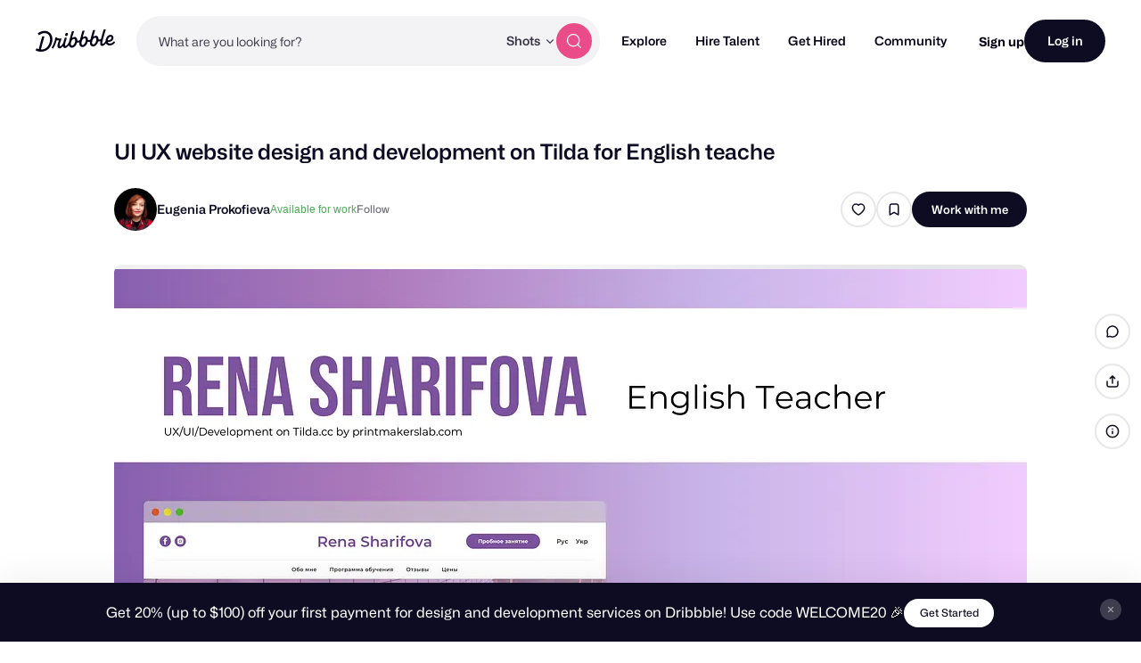

--- FILE ---
content_type: text/html; charset=UTF-8
request_url: https://dribbble.com/shots/14299503-UI-UX-website-design-and-development-on-Tilda-for-English-teache
body_size: 1808
content:
<!DOCTYPE html>
<html lang="en">
<head>
    <meta charset="utf-8">
    <meta name="viewport" content="width=device-width, initial-scale=1">
    <title></title>
    <style>
        body {
            font-family: "Arial";
        }
    </style>
    <script type="text/javascript">
    window.awsWafCookieDomainList = [];
    window.gokuProps = {
"key":"AQIDAHjcYu/GjX+QlghicBgQ/[base64]",
          "iv":"CgAHPzJoKQAAAzvN",
          "context":"fYR884PVQddyg1bZDbCwT3Y0oxCLd7b3IFxBYI6UCisVnH1Z1fPtwIORDzStiC47iqEsj/3YaeozFwtkE3FEhjN42LV5kZ3Os38JuIqS0Fu5v5O3DrqMJo4rQGL7rnZ3lnfrr7QxztnQcMu2nkg81qU9mscIBUfW1hZT2umu07SNDXUPPZoB63ltWvc1EFDFZWhHKQT+jXfJ1PxPeXqr5n+M366n44J8ZSeKnvSO/D4quBRJFUc8H1PAFRUM+ZHsBFXay2IscWSPojThy3jZWD5YZ/r/MvwWvhvBaU1Ycnye29BW/q/YNskS9EL3XeFGVkmHZVT0o5KQEKEx11zXpoq2joM897L8FSqoJiFDQFgbQim7ovBUtqD6xX9TC5I6+UvjAp8x"
};
    </script>
    <script src="https://043df3d55a9e.947e1d2c.us-east-1.token.awswaf.com/043df3d55a9e/c9933a44d03a/a6adabef7897/challenge.js"></script>
</head>
<body>
    <div id="challenge-container"></div>
    <script type="text/javascript">
        AwsWafIntegration.saveReferrer();
        AwsWafIntegration.checkForceRefresh().then((forceRefresh) => {
            if (forceRefresh) {
                AwsWafIntegration.forceRefreshToken().then(() => {
                    window.location.reload(true);
                });
            } else {
                AwsWafIntegration.getToken().then(() => {
                    window.location.reload(true);
                });
            }
        });
    </script>
    <noscript>
        <h1>JavaScript is disabled</h1>
        In order to continue, we need to verify that you're not a robot.
        This requires JavaScript. Enable JavaScript and then reload the page.
    </noscript>
</body>
</html>

--- FILE ---
content_type: application/javascript
request_url: https://cdn.dribbble.com/assets/vite/assets/url-06e270d3.js
body_size: 371
content:
const o=(e,r)=>{const t=r||window.location,n=RegExp(`[?&]${e}=([^&]*)`).exec(t.search);return n&&decodeURIComponent(n[1].replace(/\+/g," "))},c=(e,r)=>{const t=e.split("?");if(t.length>=2){const n=`${encodeURIComponent(r)}=`,a=t[1].split(/[&;]/g);for(let s=a.length;s-- >0;)a[s].lastIndexOf(n,0)!==-1&&a.splice(s,1);return t[0]+(a.length>0?`?${a.join("&")}`:"")}return e},i=(e,r)=>{const t=new URL(e);return Object.keys(r).forEach(n=>{t.searchParams.append(n,r[n])}),`${e}${t.search}`},d=e=>new RegExp("^(https?:\\/\\/)((([a-z\\d]([a-z\\d-]*[a-z\\d])*)\\.)+[a-z]{2,}|((\\d{1,3}\\.){3}\\d{1,3}))(\\:\\d+)?(\\/[-a-z\\d%_.~+]*)*(\\?[;&a-z\\d%_.~+=-]*)?(\\#[-a-z\\d_]*)?$","i").test(e),l=e=>!e||typeof e!="string"?e:e.trim().toLowerCase().replace(/\s+/g,"-");export{i as a,o as g,d as i,c as r,l as s};
//# sourceMappingURL=url-06e270d3.js.map


--- FILE ---
content_type: application/javascript
request_url: https://cdn.dribbble.com/assets/packs/js/20.5a5b664b11898dc03572.js
body_size: 5403
content:
/*! For license information please see 20.5a5b664b11898dc03572.js.LICENSE.txt */
(window.webpackJsonp=window.webpackJsonp||[]).push([[20],{197:function(t,e,n){"use strict";var r=n(198),o=n.n(r);function i(t){var e=Object.keys(t),n=e.map((function(e){return t[e]})),r=[0].concat(function(t){if(Array.isArray(t)){for(var e=0,n=new Array(t.length);e<t.length;e++)n[e]=t[e];return n}return Array.from(t)}(n.slice(0,-1))),i=r.reduce((function(t,n,i){var s=Object.assign({minWidth:n},i<e.length-1?{maxWidth:r[i+1]-1}:{}),l=o()(s);return Object.assign(t,function(t,e,n){return e in t?Object.defineProperty(t,e,{value:n,enumerable:!0,configurable:!0,writable:!0}):t[e]=n,t}({},e[i],l))}),{});return i}function s(t){return"[object Array]"===Object.prototype.toString.call(t)}var l={props:{mq:{required:!0,type:[String,Array]}},computed:{plusModifier:function(){return!s(this.mq)&&"+"===this.mq.slice(-1)},activeBreakpoints:function(){var t=Object.keys(this.$mqAvailableBreakpoints),e=this.plusModifier?this.mq.slice(0,-1):s(this.mq)?this.mq:[this.mq];return this.plusModifier?function(t,e){var n=t.findIndex((function(t){return t===e}));return t.slice(n)}(t,e):e}},render:function(t,e){return this.activeBreakpoints.includes(this.$mq)?t("div",this.$slots.default):t()}},c={sm:450,md:1250,lg:1/0},u={install:function(t){var e=arguments.length>1&&void 0!==arguments[1]?arguments[1]:{},n=e.breakpoints,r=void 0===n?c:n,o=e.defaultBreakpoint,s=void 0===o?"sm":o,u=!1,a=new t({data:function(){return{currentBreakpoint:s}}});t.filter("mq",(function(t,e){return function(t,e,n){return function n(r){if(void 0!==e[r])return e[r];var o=t.findIndex((function(t){return t===r})),i=-1!==o||0!==o?t[o-1]:null;return i?void 0!==e[i]?e[i]:n(i):e[o]}(n)}(Object.keys(r),e,t)})),t.mixin({computed:{$mq:function(){return a.currentBreakpoint}},created:function(){this.$isServer&&(a.currentBreakpoint=s)},mounted:function(){if(!u){var t=i(r),e=function(e){!function(t,e){var n=window.matchMedia(t),r=function(t){t.matches&&e()};n.addListener(r),r(n)}(t[e],(function(){a.currentBreakpoint=e}))};for(var n in t)e(n);u=!0}}}),t.prototype.$mqAvailableBreakpoints=r,t.component("MqLayout",l)}};e.a=u},198:function(t,e,n){var r=n(304),o=function(t){var e="",n=Object.keys(t);return n.forEach((function(o,i){var s=t[o];(function(t){return/[height|width]$/.test(t)})(o=r(o))&&"number"===typeof s&&(s+="px"),e+=!0===s?o:!1===s?"not "+o:"("+o+": "+s+")",i<n.length-1&&(e+=" and ")})),e};t.exports=function(t){var e="";return"string"===typeof t?t:t instanceof Array?(t.forEach((function(n,r){e+=o(n),r<t.length-1&&(e+=", ")})),e):o(t)}},226:function(t,e,n){!function(){"use strict";t.exports={polyfill:function(){var t=window,e=document;if(!("scrollBehavior"in e.documentElement.style)||!0===t.__forceSmoothScrollPolyfill__){var n,r=t.HTMLElement||t.Element,o={scroll:t.scroll||t.scrollTo,scrollBy:t.scrollBy,elementScroll:r.prototype.scroll||l,scrollIntoView:r.prototype.scrollIntoView},i=t.performance&&t.performance.now?t.performance.now.bind(t.performance):Date.now,s=(n=t.navigator.userAgent,new RegExp(["MSIE ","Trident/","Edge/"].join("|")).test(n)?1:0);t.scroll=t.scrollTo=function(){void 0!==arguments[0]&&(!0!==c(arguments[0])?d.call(t,e.body,void 0!==arguments[0].left?~~arguments[0].left:t.scrollX||t.pageXOffset,void 0!==arguments[0].top?~~arguments[0].top:t.scrollY||t.pageYOffset):o.scroll.call(t,void 0!==arguments[0].left?arguments[0].left:"object"!==typeof arguments[0]?arguments[0]:t.scrollX||t.pageXOffset,void 0!==arguments[0].top?arguments[0].top:void 0!==arguments[1]?arguments[1]:t.scrollY||t.pageYOffset))},t.scrollBy=function(){void 0!==arguments[0]&&(c(arguments[0])?o.scrollBy.call(t,void 0!==arguments[0].left?arguments[0].left:"object"!==typeof arguments[0]?arguments[0]:0,void 0!==arguments[0].top?arguments[0].top:void 0!==arguments[1]?arguments[1]:0):d.call(t,e.body,~~arguments[0].left+(t.scrollX||t.pageXOffset),~~arguments[0].top+(t.scrollY||t.pageYOffset)))},r.prototype.scroll=r.prototype.scrollTo=function(){if(void 0!==arguments[0])if(!0!==c(arguments[0])){var t=arguments[0].left,e=arguments[0].top;d.call(this,this,"undefined"===typeof t?this.scrollLeft:~~t,"undefined"===typeof e?this.scrollTop:~~e)}else{if("number"===typeof arguments[0]&&void 0===arguments[1])throw new SyntaxError("Value could not be converted");o.elementScroll.call(this,void 0!==arguments[0].left?~~arguments[0].left:"object"!==typeof arguments[0]?~~arguments[0]:this.scrollLeft,void 0!==arguments[0].top?~~arguments[0].top:void 0!==arguments[1]?~~arguments[1]:this.scrollTop)}},r.prototype.scrollBy=function(){void 0!==arguments[0]&&(!0!==c(arguments[0])?this.scroll({left:~~arguments[0].left+this.scrollLeft,top:~~arguments[0].top+this.scrollTop,behavior:arguments[0].behavior}):o.elementScroll.call(this,void 0!==arguments[0].left?~~arguments[0].left+this.scrollLeft:~~arguments[0]+this.scrollLeft,void 0!==arguments[0].top?~~arguments[0].top+this.scrollTop:~~arguments[1]+this.scrollTop))},r.prototype.scrollIntoView=function(){if(!0!==c(arguments[0])){var n=function(t){for(;t!==e.body&&!1===f(t);)t=t.parentNode||t.host;return t}(this),r=n.getBoundingClientRect(),i=this.getBoundingClientRect();n!==e.body?(d.call(this,n,n.scrollLeft+i.left-r.left,n.scrollTop+i.top-r.top),"fixed"!==t.getComputedStyle(n).position&&t.scrollBy({left:r.left,top:r.top,behavior:"smooth"})):t.scrollBy({left:i.left,top:i.top,behavior:"smooth"})}else o.scrollIntoView.call(this,void 0===arguments[0]||arguments[0])}}function l(t,e){this.scrollLeft=t,this.scrollTop=e}function c(t){if(null===t||"object"!==typeof t||void 0===t.behavior||"auto"===t.behavior||"instant"===t.behavior)return!0;if("object"===typeof t&&"smooth"===t.behavior)return!1;throw new TypeError("behavior member of ScrollOptions "+t.behavior+" is not a valid value for enumeration ScrollBehavior.")}function u(t,e){return"Y"===e?t.clientHeight+s<t.scrollHeight:"X"===e?t.clientWidth+s<t.scrollWidth:void 0}function a(e,n){var r=t.getComputedStyle(e,null)["overflow"+n];return"auto"===r||"scroll"===r}function f(t){var e=u(t,"Y")&&a(t,"Y"),n=u(t,"X")&&a(t,"X");return e||n}function h(e){var n,r,o,s,l=(i()-e.startTime)/468;s=l=l>1?1:l,n=.5*(1-Math.cos(Math.PI*s)),r=e.startX+(e.x-e.startX)*n,o=e.startY+(e.y-e.startY)*n,e.method.call(e.scrollable,r,o),r===e.x&&o===e.y||t.requestAnimationFrame(h.bind(t,e))}function d(n,r,s){var c,u,a,f,d=i();n===e.body?(c=t,u=t.scrollX||t.pageXOffset,a=t.scrollY||t.pageYOffset,f=o.scroll):(c=n,u=n.scrollLeft,a=n.scrollTop,f=l),h({scrollable:c,method:f,startTime:d,startX:u,startY:a,x:r,y:s})}}}}()},304:function(t,e){t.exports=function(t){return t.replace(/[A-Z]/g,(function(t){return"-"+t.toLowerCase()})).toLowerCase()}},585:function(t,e,n){t.exports=function(){"use strict";var t="@@InfiniteScroll",e=function(t,e){var n,r,o,i,s,l=function(){t.apply(i,s),r=n};return function(){if(i=this,s=arguments,n=Date.now(),o&&(clearTimeout(o),o=null),r){var t=e-(n-r);t<0?l():o=setTimeout((function(){l()}),t)}else l()}},n=function(t){return t===window?Math.max(window.pageYOffset||0,document.documentElement.scrollTop):t.scrollTop},r=document.defaultView.getComputedStyle,o=function(t){for(var e=t;e&&"HTML"!==e.tagName&&"BODY"!==e.tagName&&1===e.nodeType;){var n=r(e).overflowY;if("scroll"===n||"auto"===n)return e;e=e.parentNode}return window},i=function(t){return t===window?document.documentElement.clientHeight:t.clientHeight},s=function(t){return t===window?n(window):t.getBoundingClientRect().top+n(window)},l=function(t){for(var e=t.parentNode;e;){if("HTML"===e.tagName)return!0;if(11===e.nodeType)return!1;e=e.parentNode}return!1},c=function(){if(!this.binded){this.binded=!0;var t=this,n=t.el,r=n.getAttribute("infinite-scroll-throttle-delay"),i=200;r&&(i=Number(t.vm[r]||r),(isNaN(i)||i<0)&&(i=200)),t.throttleDelay=i,t.scrollEventTarget=o(n),t.scrollListener=e(u.bind(t),t.throttleDelay),t.scrollEventTarget.addEventListener("scroll",t.scrollListener),this.vm.$on("hook:beforeDestroy",(function(){t.scrollEventTarget.removeEventListener("scroll",t.scrollListener)}));var s=n.getAttribute("infinite-scroll-disabled"),l=!1;s&&(this.vm.$watch(s,(function(e){t.disabled=e,!e&&t.immediateCheck&&u.call(t)})),l=Boolean(t.vm[s])),t.disabled=l;var c=n.getAttribute("infinite-scroll-distance"),a=0;c&&(a=Number(t.vm[c]||c),isNaN(a)&&(a=0)),t.distance=a;var f=n.getAttribute("infinite-scroll-immediate-check"),h=!0;f&&(h=Boolean(t.vm[f])),t.immediateCheck=h,h&&u.call(t);var d=n.getAttribute("infinite-scroll-listen-for-event");d&&t.vm.$on(d,(function(){u.call(t)}))}},u=function(t){var e=this.scrollEventTarget,r=this.el,o=this.distance;if(!0===t||!this.disabled){var l=n(e),c=l+i(e);(e===r?e.scrollHeight-c<=o:c+o>=s(r)-s(e)+r.offsetHeight+l)&&this.expression&&this.expression()}},a={bind:function(e,n,r){e[t]={el:e,vm:r.context,expression:n.value};var o=arguments;e[t].vm.$on("hook:mounted",(function(){e[t].vm.$nextTick((function(){l(e)&&c.call(e[t],o),e[t].bindTryCount=0,function n(){e[t].bindTryCount>10||(e[t].bindTryCount++,l(e)?c.call(e[t],o):setTimeout(n,50))}()}))}))},unbind:function(e){e&&e[t]&&e[t].scrollEventTarget&&e[t].scrollEventTarget.removeEventListener("scroll",e[t].scrollListener)}},f=function(t){t.directive("InfiniteScroll",a)};return window.Vue&&(window.infiniteScroll=a,Vue.use(f)),a.install=f,a}()},592:function(t,e,n){"use strict";t.exports=n(593).polyfill()},593:function(t,e,n){(function(e,n){var r;r=function(){"use strict";function t(t){return"function"===typeof t}var r=Array.isArray?Array.isArray:function(t){return"[object Array]"===Object.prototype.toString.call(t)},o=0,i=void 0,s=void 0,l=function(t,e){p[o]=t,p[o+1]=e,2===(o+=2)&&(s?s(v):w())},c="undefined"!==typeof window?window:void 0,u=c||{},a=u.MutationObserver||u.WebKitMutationObserver,f="undefined"===typeof self&&"undefined"!==typeof e&&"[object process]"==={}.toString.call(e),h="undefined"!==typeof Uint8ClampedArray&&"undefined"!==typeof importScripts&&"undefined"!==typeof MessageChannel;function d(){var t=setTimeout;return function(){return t(v,1)}}var p=new Array(1e3);function v(){for(var t=0;t<o;t+=2)(0,p[t])(p[t+1]),p[t]=void 0,p[t+1]=void 0;o=0}var m,y,b,g,w=void 0;function _(t,e){var n=this,r=new this.constructor(E);void 0===r[A]&&X(r);var o=n._state;if(o){var i=arguments[o-1];l((function(){return q(o,r,i,n._result)}))}else C(n,r,t,e);return r}function T(t){if(t&&"object"===typeof t&&t.constructor===this)return t;var e=new this(E);return k(e,t),e}f?w=function(){return e.nextTick(v)}:a?(y=0,b=new a(v),g=document.createTextNode(""),b.observe(g,{characterData:!0}),w=function(){g.data=y=++y%2}):h?((m=new MessageChannel).port1.onmessage=v,w=function(){return m.port2.postMessage(0)}):w=void 0===c?function(){try{var t=Function("return this")().require("vertx");return"undefined"!==typeof(i=t.runOnLoop||t.runOnContext)?function(){i(v)}:d()}catch(e){return d()}}():d();var A=Math.random().toString(36).substring(2);function E(){}var S=void 0,x=1,j=2;function O(e,n,r){n.constructor===e.constructor&&r===_&&n.constructor.resolve===T?function(t,e){e._state===x?L(t,e._result):e._state===j?Y(t,e._result):C(e,void 0,(function(e){return k(t,e)}),(function(e){return Y(t,e)}))}(e,n):void 0===r?L(e,n):t(r)?function(t,e,n){l((function(t){var r=!1,o=function(t,e,n,r){try{t.call(e,n,r)}catch(o){return o}}(n,e,(function(n){r||(r=!0,e!==n?k(t,n):L(t,n))}),(function(e){r||(r=!0,Y(t,e))}),t._label);!r&&o&&(r=!0,Y(t,o))}),t)}(e,n,r):L(e,n)}function k(t,e){if(t===e)Y(t,new TypeError("You cannot resolve a promise with itself"));else if(o=typeof(r=e),null===r||"object"!==o&&"function"!==o)L(t,e);else{var n=void 0;try{n=e.then}catch(i){return void Y(t,i)}O(t,e,n)}var r,o}function B(t){t._onerror&&t._onerror(t._result),M(t)}function L(t,e){t._state===S&&(t._result=e,t._state=x,0!==t._subscribers.length&&l(M,t))}function Y(t,e){t._state===S&&(t._state=j,t._result=e,l(B,t))}function C(t,e,n,r){var o=t._subscribers,i=o.length;t._onerror=null,o[i]=e,o[i+x]=n,o[i+j]=r,0===i&&t._state&&l(M,t)}function M(t){var e=t._subscribers,n=t._state;if(0!==e.length){for(var r=void 0,o=void 0,i=t._result,s=0;s<e.length;s+=3)r=e[s],o=e[s+n],r?q(n,r,o,i):o(i);t._subscribers.length=0}}function q(e,n,r,o){var i=t(r),s=void 0,l=void 0,c=!0;if(i){try{s=r(o)}catch(u){c=!1,l=u}if(n===s)return void Y(n,new TypeError("A promises callback cannot return that same promise."))}else s=o;n._state!==S||(i&&c?k(n,s):!1===c?Y(n,l):e===x?L(n,s):e===j&&Y(n,s))}var N=0;function X(t){t[A]=N++,t._state=void 0,t._result=void 0,t._subscribers=[]}var $=function(){function t(t,e){this._instanceConstructor=t,this.promise=new t(E),this.promise[A]||X(this.promise),r(e)?(this.length=e.length,this._remaining=e.length,this._result=new Array(this.length),0===this.length?L(this.promise,this._result):(this.length=this.length||0,this._enumerate(e),0===this._remaining&&L(this.promise,this._result))):Y(this.promise,new Error("Array Methods must be provided an Array"))}return t.prototype._enumerate=function(t){for(var e=0;this._state===S&&e<t.length;e++)this._eachEntry(t[e],e)},t.prototype._eachEntry=function(t,e){var n=this._instanceConstructor,r=n.resolve;if(r===T){var o=void 0,i=void 0,s=!1;try{o=t.then}catch(c){s=!0,i=c}if(o===_&&t._state!==S)this._settledAt(t._state,e,t._result);else if("function"!==typeof o)this._remaining--,this._result[e]=t;else if(n===I){var l=new n(E);s?Y(l,i):O(l,t,o),this._willSettleAt(l,e)}else this._willSettleAt(new n((function(e){return e(t)})),e)}else this._willSettleAt(r(t),e)},t.prototype._settledAt=function(t,e,n){var r=this.promise;r._state===S&&(this._remaining--,t===j?Y(r,n):this._result[e]=n),0===this._remaining&&L(r,this._result)},t.prototype._willSettleAt=function(t,e){var n=this;C(t,void 0,(function(t){return n._settledAt(x,e,t)}),(function(t){return n._settledAt(j,e,t)}))},t}(),I=function(){function e(t){this[A]=N++,this._result=this._state=void 0,this._subscribers=[],E!==t&&("function"!==typeof t&&function(){throw new TypeError("You must pass a resolver function as the first argument to the promise constructor")}(),this instanceof e?function(t,e){try{e((function(e){k(t,e)}),(function(e){Y(t,e)}))}catch(n){Y(t,n)}}(this,t):function(){throw new TypeError("Failed to construct 'Promise': Please use the 'new' operator, this object constructor cannot be called as a function.")}())}return e.prototype.catch=function(t){return this.then(null,t)},e.prototype.finally=function(e){var n=this,r=n.constructor;return t(e)?n.then((function(t){return r.resolve(e()).then((function(){return t}))}),(function(t){return r.resolve(e()).then((function(){throw t}))})):n.then(e,e)},e}();return I.prototype.then=_,I.all=function(t){return new $(this,t).promise},I.race=function(t){var e=this;return r(t)?new e((function(n,r){for(var o=t.length,i=0;i<o;i++)e.resolve(t[i]).then(n,r)})):new e((function(t,e){return e(new TypeError("You must pass an array to race."))}))},I.resolve=T,I.reject=function(t){var e=new this(E);return Y(e,t),e},I._setScheduler=function(t){s=t},I._setAsap=function(t){l=t},I._asap=l,I.polyfill=function(){var t=void 0;if("undefined"!==typeof n)t=n;else if("undefined"!==typeof self)t=self;else try{t=Function("return this")()}catch(o){throw new Error("polyfill failed because global object is unavailable in this environment")}var e=t.Promise;if(e){var r=null;try{r=Object.prototype.toString.call(e.resolve())}catch(o){}if("[object Promise]"===r&&!e.cast)return}t.Promise=I},I.Promise=I,I},t.exports=r()}).call(this,n(53),n(19))}}]);